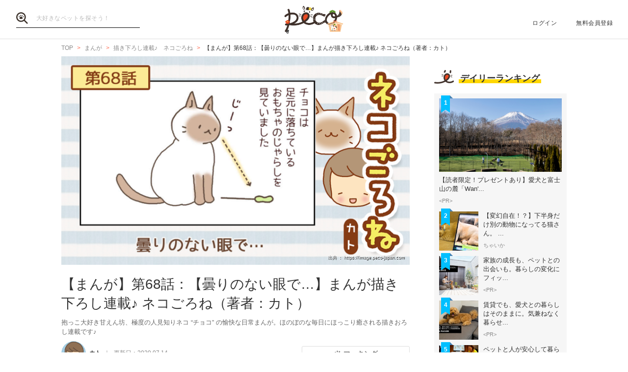

--- FILE ---
content_type: image/svg+xml
request_url: https://peco-japan.com/shared/imgs/pc/loading.svg
body_size: 191
content:
<svg xmlns="http://www.w3.org/2000/svg" viewBox="0 0 32 32" width="32" height="32" fill="gray">
  <path opacity=".25" d="M16 0 A16 16 0 0 0 16 32 A16 16 0 0 0 16 0 M16 4 A12 12 0 0 1 16 28 A12 12 0 0 1 16 4"/>
  <path d="M16 0 A16 16 0 0 1 32 16 L28 16 A12 12 0 0 0 16 4z">
    <animateTransform attributeName="transform" type="rotate" from="0 16 16" to="360 16 16" dur="0.8s" repeatCount="indefinite" />
  </path>
</svg>


--- FILE ---
content_type: application/javascript
request_url: https://peco-japan.com/shared/scripts/vendor/bLazy/blazy.min.js?1507081762
body_size: 1732
content:
/*!
  hey, [be]Lazy.js - v1.5.2 - 2015.12.01
  A lazy loading and multi-serving image script
  (c) Bjoern Klinggaard - @bklinggaard - http://dinbror.dk/blazy
*/
  (function(k,f){"function"===typeof define&&define.amd?define(f):"object"===typeof exports?module.exports=f():k.Blazy=f()})(this,function(){function k(b){var c=b._util;c.elements=v(b.options.selector);c.count=c.elements.length;c.destroyed&&(c.destroyed=!1,b.options.container&&h(b.options.container,function(a){l(a,"scroll",c.validateT)}),l(window,"resize",c.saveViewportOffsetT),l(window,"resize",c.validateT),l(window,"scroll",c.validateT));f(b)}function f(b){for(var c=b._util,a=0;a<c.count;a++){var d=c.elements[a],g=d.getBoundingClientRect();if(g.right>=e.left&&g.bottom>=e.top&&g.left<=e.right&&g.top<=e.bottom||n(d,b.options.successClass))b.load(d),c.elements.splice(a,1),c.count--,a--}0===c.count&&b.destroy()}function q(b,c,a){if(!n(b,a.successClass)&&(c||a.loadInvisible||0<b.offsetWidth&&0<b.offsetHeight))if(c=b.getAttribute(p)||b.getAttribute(a.src)){c=c.split(a.separator);var d=c[r&&1<c.length?1:0],g="img"===b.nodeName.toLowerCase();h(a.breakpoints,function(a){b.removeAttribute(a.src)});b.removeAttribute(a.src);g||void 0===b.src?(c=new Image,c.onerror=function(){a.error&&a.error(b,"invalid");b.className=b.className+" "+a.errorClass},c.onload=function(){g?b.src=d:b.style.backgroundImage='url("'+d+'")';b.className=b.className+" "+a.successClass;a.success&&a.success(b)},c.src=d):(b.src=d,b.className=b.className+" "+a.successClass)}else a.error&&a.error(b,"missing"),n(b,a.errorClass)||(b.className=b.className+" "+a.errorClass)}function n(b,c){return-1!==(" "+b.className+" ").indexOf(" "+c+" ")}function v(b){var c=[];b=document.querySelectorAll(b);for(var a=b.length;a--;c.unshift(b[a]));return c}function t(b){e.bottom=(window.innerHeight||document.documentElement.clientHeight)+b;e.right=(window.innerWidth||document.documentElement.clientWidth)+b}function l(b,c,a){b.attachEvent?b.attachEvent&&b.attachEvent("on"+c,a):b.addEventListener(c,a,!1)}function m(b,c,a){b.detachEvent?b.detachEvent&&b.detachEvent("on"+c,a):b.removeEventListener(c,a,!1)}function h(b,c){if(b&&c)for(var a=b.length,d=0;d<a&&!1!==c(b[d],d);d++);}function u(b,c,a){var d=0;return function(){var g=+new Date;g-d<c||(d=g,b.apply(a,arguments))}}var p,e,r;return function(b){if(!document.querySelectorAll){var c=document.createStyleSheet();document.querySelectorAll=function(a,b,d,e,f){f=document.all;b=[];a=a.replace(/\[for\b/gi,"[htmlFor").split(",");for(d=a.length;d--;){c.addRule(a[d],"k:v");for(e=f.length;e--;)f[e].currentStyle.k&&b.push(f[e]);c.removeRule(0)}return b}}var a=this,d=a._util={};d.elements=[];d.destroyed=!0;a.options=b||{};a.options.error=a.options.error||!1;a.options.offset=a.options.offset||100;a.options.success=a.options.success||!1;a.options.selector=a.options.selector||".b-lazy";a.options.separator=a.options.separator||"|";a.options.container=a.options.container?document.querySelectorAll(a.options.container):!1;a.options.errorClass=a.options.errorClass||"b-error";a.options.breakpoints=a.options.breakpoints||!1;a.options.loadInvisible=a.options.loadInvisible||!1;a.options.successClass=a.options.successClass||"b-loaded";a.options.validateDelay=a.options.validateDelay||25;a.options.saveViewportOffsetDelay=a.options.saveViewportOffsetDelay||50;a.options.src=p=a.options.src||"data-src";r=1<window.devicePixelRatio;e={};e.top=0-a.options.offset;e.left=0-a.options.offset;a.revalidate=function(){k(this)};a.load=function(a,b){var c=this.options;void 0===a.length?q(a,b,c):h(a,function(a){q(a,b,c)})};a.destroy=function(){var a=this._util;this.options.container&&h(this.options.container,function(b){m(b,"scroll",a.validateT)});m(window,"scroll",a.validateT);m(window,"resize",a.validateT);m(window,"resize",a.saveViewportOffsetT);a.count=0;a.elements.length=0;a.destroyed=!0};d.validateT=u(function(){f(a)},a.options.validateDelay,a);d.saveViewportOffsetT=u(function(){t(a.options.offset)},a.options.saveViewportOffsetDelay,a);t(a.options.offset);h(a.options.breakpoints,function(a){if(a.width>=window.screen.width)return p=a.src,!1});k(a)}});